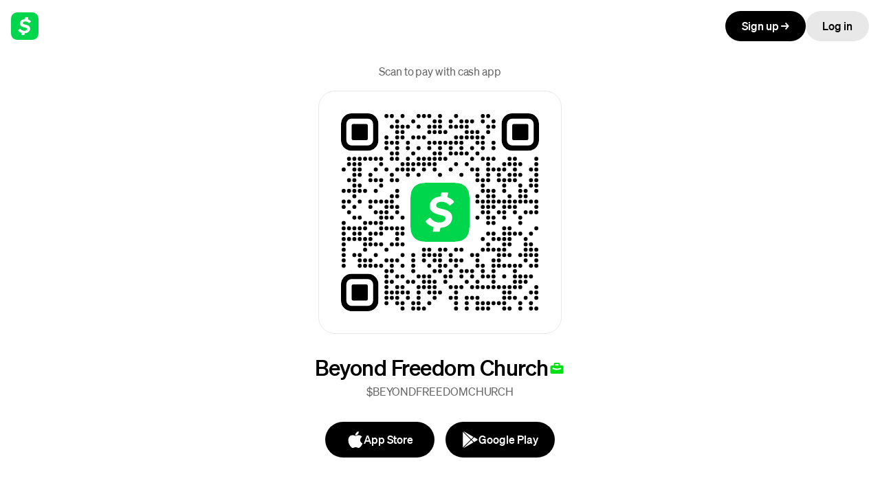

--- FILE ---
content_type: text/html; charset=UTF-8; charset=utf-8
request_url: https://cash.app/$BEYONDFREEDOMCHURCH
body_size: 3652
content:
<!DOCTYPE html>
<html lang="en">
  <head>
    <meta charset="UTF-8">
    <meta http-equiv="X-UA-Compatible" content="IE=edge">
    <meta name="viewport" content="width=device-width,initial-scale=1">
    <title>Pay $BEYONDFREEDOMCHURCH on Cash App</title>
    <meta name="color-scheme" content="light dark">
    <meta name="description" content="Instantly exchange money for free on Cash App">
    <meta property="og:description" content="Instantly exchange money for free on Cash App">
    <meta property="og:title" content="Pay me on Cash App">
    <meta property="og:site_name" content="">
    <meta property="og:type" content="profile">
    <meta property="profile:username" content="BEYONDFREEDOMCHURCH">
    <meta property="og:url" content="https://cash.app/$BEYONDFREEDOMCHURCH">
    <meta property="og:image" content="https://cash.app/share-image?ct=BEYONDFREEDOMCHURCH&w=1200&h=600">
    <meta name="twitter:image" content="https://cash.app/share-image?ct=BEYONDFREEDOMCHURCH&w=1200&h=600">
    <meta name="twitter:site" content="@CashApp">
    <meta name="twitter:card" content="summary_large_image">
    <meta name="twitter:app:country" content="US">
    <meta name="twitter:app:name:iphone" content="">
    <meta name="twitter:app:id:iphone" content="711923939">
    <meta name="twitter:app:name:ipad" content="">
    <meta name="twitter:app:id:ipad" content="711923939">
    <meta name="twitter:app:name:googleplay" content="">
    <meta name="twitter:app:id:googleplay" content="com.squareup.cash">

    <meta name="apple-itunes-app" content="app-id=0">
    <meta name="apple-mobile-web-app-status-bar-style" content="black">
    <meta name="mobile-web-app-capable" content="yes">
    <meta name="apple-mobile-web-app-capable" content="yes">
    <meta name="apple-mobile-web-app-title" content="">
    <meta name="application-name" content="">

    <meta name="robots" content="noindex,nofollow">
    <meta name="format-detection" content="telephone=no,email=no">
    <meta name="theme-color" content="#ffffff" media="(prefers-color-scheme: light)">
    <meta name="theme-color" content="#000000" media="(prefers-color-scheme: dark)">

    <link rel="preconnect" href="https://cash-f.squarecdn.com" crossorigin="anonymous">

    <script nonce="eFJR1C0bZ0nki2jGzzk/2g==">
      var featureFlagsJson = {"cash-web-account-p2p-payment-flow-client-scenario":"ENABLED","cash-web-account-message-book":false,"cash-web-account-activity-download":true,"cash-web-arcade-migration-background":"ENABLED","cash-web-neighborhoods-dietary-preferences":true,"cash-web-enable-risk-signal":true,"cash-web-moneybot-bash":false,"cash-web-help-center-datadog-rum-enabled":true,"cash-web-neighborhoods-local-page-v3":true,"cash-web-moneybot-focusable-insight-charts":false,"cash-web-account-iyp-multi-select":false,"cash-web-account-datadog-rum-enabled":true,"cash-web-help-center-datadog-rum-config-new":{"sessionSampleRateOverride":1},"cash-web-confirmation-claim-local-cash":false,"cash-web-moneybot-cached-session-id-timeout-seconds":300,"cash-web-account-bills-experience":false,"cash-web-admin-datadog-rum-config":{"sessionSampleRateOverride":100},"cash-web-grant-flow-enable-login-close":true,"cash-web-account-cash-business-accounts-icon-update":"ENABLED","cash-web-cashtags-oon-p2p-enabled":false,"cash-web-p2p-misdirected-payment-in-flow":"DISABLED","cash-web-passkeys-try-login-with-passkeys-rollout":false,"cash-web-account-show-money-tab-uk":"DISABLED","cash-web-enable-wait-for-sid":true,"cash-web-account-enable-authorize-digital-wallet-payment-blocker":true,"cash-web-account-enable-multi-allocation-blocker":true,"cash-web-arcade-feature-pay-and-request":"DISABLED","cash-web-arcade-migration-cash-sans":"ENABLED","cash-web-account-blocker-provider-v2":true,"cash-web-login-hide-cashtag-blocker-for-uk":true,"cash-web-account-settings-show-devices":true,"cash-web-grant-flow-enable-deep-link-button":false,"cash-web-local-profile":false,"cash-web-grant-flow-enable-monochrome":true,"cash-web-pools-enable-contributions":true,"cash-web-account-enable-card-studio-touch-devices":true,"cash-web-personalized-ads-enabled":true,"cash-web-account-card-studio":"ENABLED","cash-web-bot-prompts-you":false,"cash-web-account-enable-tm":true,"cash-web-account-router-v2":"UNASSIGNED","cash-web-grant-flow-inline-auth":true,"cash-web-account-taxes-banner":"ENABLED","cash-web-taxes-dynamic-applet":true,"cash-web-taxes-timeline-event-dates":{"TAX_SEASON_START":"Jan 26","PRE_SEASON":"Dec 2025","EMPLOYER_FORMS_SENT":"Jan 31","POST_SEASON":"Oct 15","EFILE_DEADLINE":"Apr 15","INVESTMENT_FORMS_SENT":"Feb 17"},"cash-web-account-show-if-block-employee":false,"cash-web-account-address-autocomplete":true,"cash-web-account-instrument-selection-blocker-allow-v2":true,"cash-web-account-filter-money-movement":"DISABLED","cash-web-payment-route-common-enabled":true,"cash-web-confirmation-page-v2":true,"cash-web-arcade-migration":{"cash-web-arcade-migration-loading-image":"ENABLED","cash-web-arcade-migration-structured-content":"ENABLED","cash-web-arcade-migration-avatar":"ENABLED","cash-web-arcade-migration-loading-icon":"ENABLED","cash-web-arcade-migration-date-picker":"ENABLED","cash-web-arcade-migration-input":"ENABLED","cash-web-arcade-migration-apps":"ENABLED","cash-web-arcade-migration-button":"ENABLED","cash-web-arcade-migration-padding-inset":"ENABLED"},"cash-web-taxes-timeline-stage":"TAX_SEASON_START","cash-web-login-datadog-rum-config":{"sessionSampleRateOverride":50},"cash-web-taxes-datadog-rum-config":{"sessionSampleRateOverride":1},"cash-web-local-profile-use-one-trust":true,"cash-web-cashtags-local-enable-login":true,"cash-web-account-cash-limits-xp":false,"cash-web-arcade-feature-documents":"DISABLED","cash-web-neighborhoods-enable-tm":true,"cash-web-cashtags-local-enable-cash-app-pay":true,"cash-web-shadow-account-debit-text":false,"cash-web-active-orders":true,"cash-web-grant-flow-datadog-rum-config":{"sessionSampleRateOverride":100},"cash-web-account-roundup-upsells":false,"cash-web-enable-tm":true,"cash-web-account-edit-distributions":"ENABLED","cash-web-account-onboarding-validator":"REQUIRE_ALL","cash-web-account-money-page-separation":"ENABLED","cash-web-account-profile-switching":"DISABLED","cash-web-arcade-migration-background-login":"ENABLED","cash-web-account-new-cash-out-endpoint":false,"cash-web-pools-datadog-rum-config":{"sessionSampleRateOverride":100},"cash-web-enable-sid-retry":true,"cash-web-one-trust-banner-visibility":true,"cash-web-account-allow-international-p2p":"DISABLED","cash-web-account-savings-fetch-sponsorship":true,"cash-web-account-use-apple-pay-js-api":true,"cash-web-account-initiate-session":false,"cash-web-local-profile-datadog-rum-config":{"disallowList":["CALB_CAESDU1MNzNWNkE1NVhCOVo","CALB_CAESDU1MSldNVkQzQzhDRDQ"],"sessionSampleRateOverride":100},"cash-web-account-settings-security-lock-use-plasma":true,"cash-web-account-verify-alias-additional-help-items":false,"cash-web-account-new-sam-settings":true,"cash-web-taxes-desktop-applet":"ENABLED","cash-web-account-bitcoin-limits":true,"cash-web-conversion-tracking":true,"cash-web-use-v2-cdp-endpoint":true,"cash-web-neighborhoods-enable-3ds":false,"cash-web-account-message-non-interactive":true,"cash-web-show-money-tab-settings":{"countries":["US"]},"cash-web-enable-account-sid":false,"cash-web-standalone-pages-datadog-rum-config":{"sessionSampleRateOverride":10},"cash-web-p2p-allow-search-new-recipients":"DISABLED","cash-web-account-multiple-goals-paychecks-enabled":true,"cash-web-account-datadog-rum-config":{"sessionSampleRateOverride":100},"cash-web-moneybot-debug-copy-session":false,"cash-web-taxes-article-list":{"whats-new":true,"things-to-know":true,"what-to-do-if-you-owe":true,"how-to-check-your-refund":true,"refund-tips":true,"why-cash-app-taxes":true,"what-goes-into-your-refund":true},"cash-web-taxes-open-for-data-entry":"DISABLED","cash-web-account-enable-sid":true,"cash-web-account-enable-paychecks-stock-editing":true,"cash-web-incidents":{"incidents":[]},"cash-web-account-settings-set-or-update-passcode-use-plasma":true,"cash-web-moneybot-loading-delay-milliseconds":500,"cash-web-follow-brand":false,"cash-web-arcade-feature-mobile-painted-door":"ENABLED","cash-web-login-convergence-skip-login":true,"cash-web-account-savings-nux":true,"cash-web-activity-cell":true,"cash-web-taxes-btc-import-top-of-funnel":{"taxesAppletBannerCopy":"You can import your bitcoin tax documents on Feb 17.","enabled":true},"cash-web-account-paychecks-nux":true,"cash-web-p2p-allow-new-aliases":"DISABLED","cash-web-account-settings-instrument-link-overrides":{},"cash-web-taxes-account-switcher-version":{"minIOSAppVersion":"1.0","minAndroidAppVersion":"1.0"},"cash-web-passkeys-try-login-with-passkeys":"ENABLED","cash-web-replace-cash-card-ui":"ENABLED","cash-web-moneybot-background-connection":true,"cash-web-account-show-restricted-balance":true,"cash-web-enable-sitm":true,"cash-web-taxes-experience-service":true,"cash-web-support-show-search":true,"cash-web-support-datadog-rum-enabled":true,"cash-web-account-sam":"ENABLED","cash-web-moneybot-developer-config":false,"cash-web-passkeys":"ENABLED","cash-web-listings-enable-summary-image":false,"cash-web-grant-flow-smart-banner-ios":false,"cash-web-account-initiate-cash-out-endpoint":"ENABLED","cash-web-account-activity-filter-domain-type":"ENABLED","cash-web-device-details-endpoint":true,"cash-web-cashtags-datadog-rum-config":{"sessionSampleRateOverride":10},"cash-web-cashtags-p2p-enable-pay-links":true,"cash-web-standalone-pools-enriched-receipt":true,"cash-web-account-taxes-entrypoint-in-sidebar-nav":"ENABLED","cash-web-lightning-datadog-rum-config":{"sessionSampleRateOverride":100},"cash-web-support-datadog-rum-config":{"sessionSampleRateOverride":100},"cash-web-account-paychecks":"ENABLED","cash-web-taxes-sam-restriction":true,"cash-web-account-ai-playground":false,"cash-web-account-pools-testing":false,"cash-web-3ds-redirect-url-test":"","cash-web-account-show-p2p-for-uk":"UNASSIGNED","cash-web-referly-reward-code":true}
      var experimentsJson = {"cash-web-user-journey-tracking":{"variant_value":"treatment"},"cash-web-bitcoin-page":{"variant_value":"treatment"},"cash-web-notification-setting":{"variant_value":"treatment"},"cash-web-account-mobile-painted-door":{"variant_value":"treatment"},"cash-web-moneybot-llm-suggestions":{"variant_value":"kgoose"},"cash-web-savings-transfer-optimization":{"variant_value":"treatment"},"cash-web-enriched-receipt":{"variant_value":"treatment"},"cash-web-account-display-name-use-plasma":{"variant_value":"use-plasma"},"cash-web-journey-full-screen":{"variant_value":"treatment"},"cash-web-card-studio":{"variant_value":"treatment"},"cash-web-card-activation":{"variant_value":"treatment"},"cash-web-grant-flow-enable-deep-link-otp-page":{"variant_value":"control"},"cash-web-full-p2p-experience":{"variant_value":"treatment"}}
    </script>

    <script nonce="eFJR1C0bZ0nki2jGzzk/2g==" type="text/javascript">
      var cdn = {
        imageUrl: 'https://cash-images-f.squarecdn.com',
        squareCdn: '',
        translationVersion: '',
        url: 'https://cash-f.squarecdn.com',
        version: '14a4dbe8180ae5b84a06256784f85c7d65c32e0a',
      }
      var accessToken = 'WScYu9vOwQkBXtao2rj9E1RQkJY1m046KAHuhCnWAjq30GjIXm';
      var countryGuess = 'US';
      var csrfToken = '';
      var locale = 'en-US';
      var regionGuess = 'USA';

      var facebookCashtagImageUrl = 'https://cash.app/share-image?ct&#61;BEYONDFREEDOMCHURCH&amp;w&#61;1200&amp;h&#61;600';
      var twitterCashtagImageUrl = 'https://cash.app/share-image?ct&#61;BEYONDFREEDOMCHURCH&amp;w&#61;1200&amp;h&#61;600';

      var profile = {"display_name":"Beyond Freedom Church","formatted_cashtag":"$BEYONDFREEDOMCHURCH","is_verified_account":false,"rate_plan":"BUSINESS_1_5","payment_button_type":"PAY","country_code":"US","avatar":{"image_url":"https://franklin-assets.s3.amazonaws.com/apps/imgs/bDXCQVFpkOVSrxaICj0EBF.jpeg","initial":"B","accent_color":"#FF4A4A"}};
    </script>
  <link rel="preload" as="font" href="https://cash-f.squarecdn.com/static/fonts/cashsans/woff2/CashSans-Medium.woff2" type="font/woff2" crossorigin="anonymous" integrity=""><link rel="preload" as="font" href="https://cash-f.squarecdn.com/static/fonts/cashsans/woff2/CashSans-Regular.woff2" type="font/woff2" crossorigin="anonymous" integrity=""><meta name="public-path" content="https://cash-f.squarecdn.com/web/cashtag-p2p/14a4dbe8180ae5b84a06256784f85c7d65c32e0a/"><script defer="defer" src="https://cash-f.squarecdn.com/web/cashtag-p2p/14a4dbe8180ae5b84a06256784f85c7d65c32e0a/runtime.c05c7182b7c25a8a.js" nonce="eFJR1C0bZ0nki2jGzzk/2g==" integrity="sha384-pbFEUxCJyn19jmZI5+dtJPpE/kc1fpBpjVNTKE1bFzOsM1yjLrVJwtkAv5jBx/4g" crossorigin="anonymous"></script><script defer="defer" src="https://cash-f.squarecdn.com/web/cashtag-p2p/14a4dbe8180ae5b84a06256784f85c7d65c32e0a/main.c05c7182b7c25a8a.js" nonce="eFJR1C0bZ0nki2jGzzk/2g==" integrity="sha384-yWIjlbJcUAhwqd+dunlUXNxvE9t2CdXdr/B3epzCZA/f41oJn5smxy6olqAsAJlR" crossorigin="anonymous"></script><link href="https://cash-f.squarecdn.com/web/cashtag-p2p/14a4dbe8180ae5b84a06256784f85c7d65c32e0a/main.db40fdaf490180a7.css" rel="stylesheet" integrity="sha384-z2Y7GozmJNdEH8fmPC3WLXP45uR5r9TocaScClX0baOQ/Cacu2ucjfp74wT2GuaZ" crossorigin="anonymous"><link rel="apple-touch-icon" href="https://cash-f.squarecdn.com/static/apple-touch-icon.png" integrity="sha384-obbtLXUmL5CCcijDtMgdqvtSyKu3FTcGYIdVn6uif5nIxTaS7u3IMUG3Wl1PjBox"><link rel="manifest" href="https://cash-f.squarecdn.com/static/manifest.webmanifest" integrity="sha384-CdK6MPtohWsnTcqD6CGLRmq1Wc5Al3/3LP9FNcnsODQKI3SMTfCiCamhNianUQCU"><link rel="icon" href="https://cash-f.squarecdn.com/static/favicon.ico" integrity="sha384-4ChiDA321IPrHSobMPeW1n8RX2GU6pY6iWH7h79DqAFaYyhrlbYTvRWEAJqMZ3GS" sizes="16x16,32x32" type="image/x-icon"><link rel="icon" href="https://cash-f.squarecdn.com/static/favicon.svg" integrity="sha384-KFrrYlHN2FMoPYRtljOsgHAreGaHwX+UtbQgfY3LbnCzenjycuPRU7zBKWf7yaQZ" sizes="any" type="image/svg+xml"><style>@font-face {
  font-family: "Cash Sans";
  src: url("https://cash-f.squarecdn.com/static/fonts/cashsans/woff2/CashSans-Light.woff2") format("woff2");
  font-style: normal;
  font-weight: 300;
}
@font-face {
  font-family: "Cash Sans";
  src: url("https://cash-f.squarecdn.com/static/fonts/cashsans/woff2/CashSans-Regular.woff2") format("woff2");
  font-style: normal;
  font-weight: 400;
}
@font-face {
  font-family: "Cash Sans";
  src: url("https://cash-f.squarecdn.com/static/fonts/cashsans/woff2/CashSans-Medium.woff2") format("woff2");
  font-style: normal;
  font-weight: 500;
}
@font-face {
  font-family: "Cash Sans";
  src: url("https://cash-f.squarecdn.com/static/fonts/cashsans/woff2/CashSans-Semibold.woff2") format("woff2");
  font-style: normal;
  font-weight: 600;
}
@font-face {
  font-family: "Cash Sans";
  src: url("https://cash-f.squarecdn.com/static/fonts/cashsans/woff2/CashSans-Bold.woff2") format("woff2");
  font-style: normal;
  font-weight: 700;
}
@font-face {
  font-family: "Cash Sans";
  src: url("https://cash-f.squarecdn.com/static/fonts/cashsans/woff2/CashSans-Black.woff2") format("woff2");
  font-style: normal;
  font-weight: 800;
}
@font-face {
  font-family: "Cash Sans";
  src: url("https://cash-f.squarecdn.com/static/fonts/cashsans/woff2/CashSans-Extrablack.woff2") format("woff2");
  font-style: normal;
  font-weight: 900;
}
@font-face {
  font-family: "Cash Sans";
  src: url("https://cash-f.squarecdn.com/static/fonts/cashsans/woff2/CashSans-Extralight.woff2") format("woff2");
  font-style: normal;
  font-weight: 200;
}
@font-face {
  font-family: "Cash Sans";
  src: url("https://cash-f.squarecdn.com/static/fonts/cashsans/woff2/CashSans-ExtralightItalic.woff2") format("woff2");
  font-style: italic;
  font-weight: 200;
}
@font-face {
  font-family: "Cash Sans";
  src: url("https://cash-f.squarecdn.com/static/fonts/cashsans/woff2/CashSans-LightItalic.woff2") format("woff2");
  font-style: italic;
  font-weight: 300;
}
@font-face {
  font-family: "Cash Sans";
  src: url("https://cash-f.squarecdn.com/static/fonts/cashsans/woff2/CashSans-RegularItalic.woff2") format("woff2");
  font-style: italic;
  font-weight: 400;
}
@font-face {
  font-family: "Cash Sans";
  src: url("https://cash-f.squarecdn.com/static/fonts/cashsans/woff2/CashSans-MediumItalic.woff2") format("woff2");
  font-style: italic;
  font-weight: 500;
}
@font-face {
  font-family: "Cash Sans";
  src: url("https://cash-f.squarecdn.com/static/fonts/cashsans/woff2/CashSans-SemiboldItalic.woff2") format("woff2");
  font-style: italic;
  font-weight: 600;
}
@font-face {
  font-family: "Cash Sans";
  src: url("https://cash-f.squarecdn.com/static/fonts/cashsans/woff2/CashSans-BoldItalic.woff2") format("woff2");
  font-style: italic;
  font-weight: 700;
}
@font-face {
  font-family: "Cash Sans";
  src: url("https://cash-f.squarecdn.com/static/fonts/cashsans/woff2/CashSans-BlackItalic.woff2") format("woff2");
  font-style: italic;
  font-weight: 800;
}
@font-face {
  font-family: "Cash Sans";
  src: url("https://cash-f.squarecdn.com/static/fonts/cashsans/woff2/CashSans-ExtrablackItalic.woff2") format("woff2");
  font-style: italic;
  font-weight: 900;
}
@font-face {
  font-family: "Cash Sans Wide";
  src: url("https://cash-f.squarecdn.com/static/fonts/cashsans/woff2/CashSansWide-Extlight.woff2") format("woff2");
  font-style: normal;
  font-weight: 200;
}
@font-face {
  font-family: "Cash Sans Wide";
  src: url("https://cash-f.squarecdn.com/static/fonts/cashsans/woff2/CashSansWide-Light.woff2") format("woff2");
  font-style: normal;
  font-weight: 300;
}
@font-face {
  font-family: "Cash Sans Wide";
  src: url("https://cash-f.squarecdn.com/static/fonts/cashsans/woff2/CashSansWide-Regular.woff2") format("woff2");
  font-style: normal;
  font-weight: 400;
}
@font-face {
  font-family: "Cash Sans Wide";
  src: url("https://cash-f.squarecdn.com/static/fonts/cashsans/woff2/CashSansWide-Medium.woff2") format("woff2");
  font-style: normal;
  font-weight: 500;
}
@font-face {
  font-family: "Cash Sans Wide";
  src: url("https://cash-f.squarecdn.com/static/fonts/cashsans/woff2/CashSansWide-Semibold.woff2") format("woff2");
  font-style: normal;
  font-weight: 600;
}
@font-face {
  font-family: "Cash Sans Wide";
  src: url("https://cash-f.squarecdn.com/static/fonts/cashsans/woff2/CashSansWide-Bold.woff2") format("woff2");
  font-style: normal;
  font-weight: 700;
}
@font-face {
  font-family: "Cash Sans Wide";
  src: url("https://cash-f.squarecdn.com/static/fonts/cashsans/woff2/CashSansWide-Black.woff2") format("woff2");
  font-style: normal;
  font-weight: 800;
}
@font-face {
  font-family: "Cash Sans Wide";
  src: url("https://cash-f.squarecdn.com/static/fonts/cashsans/woff2/CashSansWide-Extblack.woff2") format("woff2");
  font-style: normal;
  font-weight: 900;
}
@font-face {
  font-family: "Cash Sans Wide";
  src: url("https://cash-f.squarecdn.com/static/fonts/cashsans/woff2/CashSansWide-ExtlightItl.woff2") format("woff2");
  font-style: italic;
  font-weight: 200;
}
@font-face {
  font-family: "Cash Sans Wide";
  src: url("https://cash-f.squarecdn.com/static/fonts/cashsans/woff2/CashSansWide-LightItl.woff2") format("woff2");
  font-style: italic;
  font-weight: 300;
}
@font-face {
  font-family: "Cash Sans Wide";
  src: url("https://cash-f.squarecdn.com/static/fonts/cashsans/woff2/CashSansWide-RegularItl.woff2") format("woff2");
  font-style: italic;
  font-weight: 400;
}
@font-face {
  font-family: "Cash Sans Wide";
  src: url("https://cash-f.squarecdn.com/static/fonts/cashsans/woff2/CashSansWide-MediumItl.woff2") format("woff2");
  font-style: italic;
  font-weight: 500;
}
@font-face {
  font-family: "Cash Sans Wide";
  src: url("https://cash-f.squarecdn.com/static/fonts/cashsans/woff2/CashSansWide-SemiboldItl.woff2") format("woff2");
  font-style: italic;
  font-weight: 600;
}
@font-face {
  font-family: "Cash Sans Wide";
  src: url("https://cash-f.squarecdn.com/static/fonts/cashsans/woff2/CashSansWide-BoldItl.woff2") format("woff2");
  font-style: italic;
  font-weight: 700;
}
@font-face {
  font-family: "Cash Sans Wide";
  src: url("https://cash-f.squarecdn.com/static/fonts/cashsans/woff2/CashSansWide-BlackItl.woff2") format("woff2");
  font-style: italic;
  font-weight: 800;
}
@font-face {
  font-family: "Cash Sans Wide";
  src: url("https://cash-f.squarecdn.com/static/fonts/cashsans/woff2/CashSansWide-ExtblackItl.woff2") format("woff2");
  font-style: italic;
  font-weight: 900;
}
@font-face {
  font-family: "Cash Sans Mono";
  src: url("https://cash-f.squarecdn.com/static/fonts/cashsans/woff2/CashSansMono-Extralight.woff2") format("woff2");
  font-style: normal;
  font-weight: 200;
}
@font-face {
  font-family: "Cash Sans Mono";
  src: url("https://cash-f.squarecdn.com/static/fonts/cashsans/woff2/CashSansMono-Light.woff2") format("woff2");
  font-style: normal;
  font-weight: 300;
}
@font-face {
  font-family: "Cash Sans Mono";
  src: url("https://cash-f.squarecdn.com/static/fonts/cashsans/woff2/CashSansMono-Regular.woff2") format("woff2");
  font-style: normal;
  font-weight: 400;
}
@font-face {
  font-family: "Cash Sans Mono";
  src: url("https://cash-f.squarecdn.com/static/fonts/cashsans/woff2/CashSansMono-Medium.woff2") format("woff2");
  font-style: normal;
  font-weight: 500;
}
@font-face {
  font-family: "Cash Sans Mono";
  src: url("https://cash-f.squarecdn.com/static/fonts/cashsans/woff2/CashSansMono-Semibold.woff2") format("woff2");
  font-style: normal;
  font-weight: 600;
}
@font-face {
  font-family: "Cash Sans Mono";
  src: url("https://cash-f.squarecdn.com/static/fonts/cashsans/woff2/CashSansMono-Bold.woff2") format("woff2");
  font-style: normal;
  font-weight: 700;
}
@font-face {
  font-family: "Cash Sans Mono";
  src: url("https://cash-f.squarecdn.com/static/fonts/cashsans/woff2/CashSansMono-Black.woff2") format("woff2");
  font-style: normal;
  font-weight: 800;
}
@font-face {
  font-family: "Cash Sans Mono";
  src: url("https://cash-f.squarecdn.com/static/fonts/cashsans/woff2/CashSansMono-Extrablack.woff2") format("woff2");
  font-style: normal;
  font-weight: 900;
}
@font-face {
  font-family: "Cash Sans Mono";
  src: url("https://cash-f.squarecdn.com/static/fonts/cashsans/woff2/CashSansMono-ExtralightItalic.woff2") format("woff2");
  font-style: italic;
  font-weight: 200;
}
@font-face {
  font-family: "Cash Sans Mono";
  src: url("https://cash-f.squarecdn.com/static/fonts/cashsans/woff2/CashSansMono-LightItalic.woff2") format("woff2");
  font-style: italic;
  font-weight: 300;
}
@font-face {
  font-family: "Cash Sans Mono";
  src: url("https://cash-f.squarecdn.com/static/fonts/cashsans/woff2/CashSansMono-RegularItalic.woff2") format("woff2");
  font-style: italic;
  font-weight: 400;
}
@font-face {
  font-family: "Cash Sans Mono";
  src: url("https://cash-f.squarecdn.com/static/fonts/cashsans/woff2/CashSansMono-MediumItalic.woff2") format("woff2");
  font-style: italic;
  font-weight: 500;
}
@font-face {
  font-family: "Cash Sans Mono";
  src: url("https://cash-f.squarecdn.com/static/fonts/cashsans/woff2/CashSansMono-SemiboldItalic.woff2") format("woff2");
  font-style: italic;
  font-weight: 600;
}
@font-face {
  font-family: "Cash Sans Mono";
  src: url("https://cash-f.squarecdn.com/static/fonts/cashsans/woff2/CashSansMono-BoldItalic.woff2") format("woff2");
  font-style: italic;
  font-weight: 700;
}
@font-face {
  font-family: "Cash Sans Mono";
  src: url("https://cash-f.squarecdn.com/static/fonts/cashsans/woff2/CashSansMono-BlackItalic.woff2") format("woff2");
  font-style: italic;
  font-weight: 800;
}
@font-face {
  font-family: "Cash Sans Mono";
  src: url("https://cash-f.squarecdn.com/static/fonts/cashsans/woff2/CashSansMono-ExtrablackItalic.woff2") format("woff2");
  font-style: italic;
  font-weight: 900;
}</style></head>

  <body>
    <div id="root"></div>
    <div id="modal-root"></div>
  </body>
</html>
